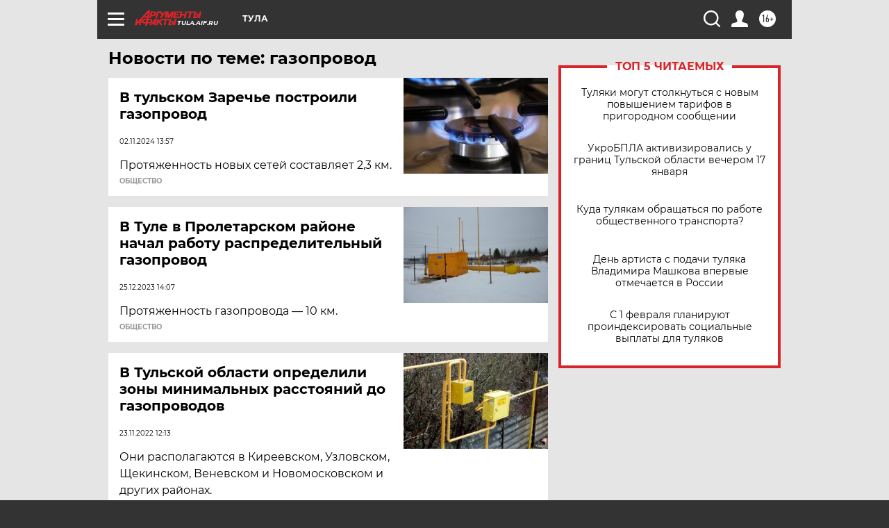

--- FILE ---
content_type: text/html
request_url: https://tns-counter.ru/nc01a**R%3Eundefined*aif_ru/ru/UTF-8/tmsec=aif_ru/983715241***
body_size: -72
content:
647B7C6C696C18F2X1768691954:647B7C6C696C18F2X1768691954